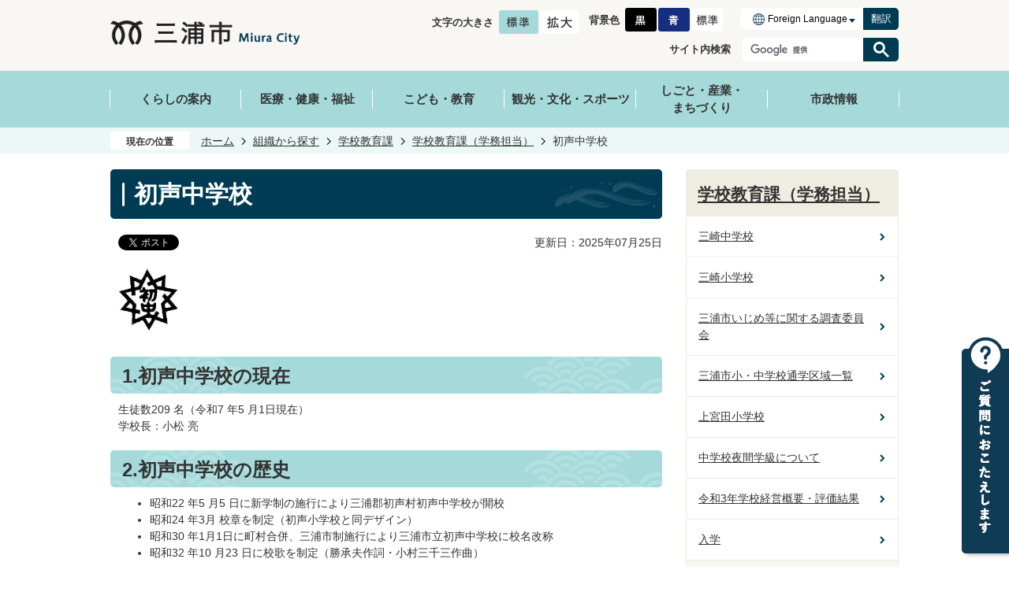

--- FILE ---
content_type: text/html
request_url: https://www.city.miura.kanagawa.jp/soshiki/gakkokyoikuka/gakkokyoikuka_gakumu/1888.html
body_size: 14892
content:
<!DOCTYPE HTML>
<html lang="ja">
<head>
  <meta charset="utf-8">
                                                                                              

        <meta name="keywords" content="">
<meta name="description" content="">    <meta property="og:title" content="初声中学校|三浦市">
<meta property="og:type" content="article">
<meta property="og:url" content="https://www.city.miura.kanagawa.jp/soshiki/gakkokyoikuka/gakkokyoikuka_gakumu/1888.html">
  <meta property="og:image" content="http://www.city.miura.kanagawa.jp/material/images/group/24/koushou_hasse-jr.gif" />
  <meta property="og:description" content="              生徒数209 名（令和7 年5 月1日現在）学校長：小松 亮            " />  <meta name="viewport" content="width=750, user-scalable=yes">      <meta name="nsls:timestamp" content="Fri, 25 Jul 2025 08:53:36 GMT">            <title>初声中学校／三浦市</title>    <link rel="canonical" href="https://www.city.miura.kanagawa.jp/soshiki/gakkokyoikuka/gakkokyoikuka_gakumu/1888.html">        
                            <link rel="icon" href="//www.city.miura.kanagawa.jp/favicon.ico">
        <link rel="apple-touch-icon" href="//www.city.miura.kanagawa.jp/theme/base/img_common/smartphone.png">
                                                  <link href="//www.city.miura.kanagawa.jp/theme/base/css/sub.css" rel="stylesheet" type="text/css" class="sp-style">              

                      
            
                                                        <script src="//www.city.miura.kanagawa.jp/theme/base/js/jquery.js"></script>
                              <script src="//www.city.miura.kanagawa.jp/theme/base/js/jquery_cookie.js"></script>
                              <script src="//www.city.miura.kanagawa.jp/theme/base/js/jquery-ui.min.js"></script>
                              <script src="//www.city.miura.kanagawa.jp/theme/base/js/common_lib.js"></script>
                              <script src="//www.city.miura.kanagawa.jp/theme/base/js/jquery.easing.1.3.js"></script>
                              <script src="//www.city.miura.kanagawa.jp/theme/base/js/jquery.bxslider.js"></script>
                              <script src="//www.city.miura.kanagawa.jp/theme/base/js/jquery_dropmenu.js"></script>
                                                          <script src="//www.city.miura.kanagawa.jp/theme/base/js/common.js"></script>
<script src="//www.city.miura.kanagawa.jp/theme/base/js/jquery.smartslider.js"></script>
<script src="//www.city.miura.kanagawa.jp/theme/base/js/mutual_switching/mutual_switching.js"></script>
                                              <script src='//www.google.com/jsapi'></script>
                                          <script src="//www.city.miura.kanagawa.jp/theme/base/js/sub.js"></script>
                          

              
                  
  <!--[if lt IE 9]>
  <script src="//www.city.miura.kanagawa.jp/theme/base/js/html5shiv-printshiv.min.js"></script>
  <script src="//www.city.miura.kanagawa.jp/theme/base/js/css3-mediaqueries.js"></script>
  <![endif]-->

  <script>
    var cms_api_token="eyJ0eXAiOiJKV1QiLCJhbGciOiJIUzI1NiJ9.eyJjdXN0b21lcl9jb2RlIjoiMjIxMzI0Iiwic2VydmljZV9uYW1lIjoiU01BUlQgQ01TIn0.bywJr64bNuAyuBmuZvOnZsaWdYjELZWktpY0RiHCjHM";
    var cms_api_domain="lg-api3rd.smart-lgov.jp";
    var cms_api_site="";
    var cms_app_version="";
    var cms_app_id="";
    var site_domain = "https://www.city.miura.kanagawa.jp";
    var theme_name = "base";
    var cms_recruit_no = "0";
    var cms_recruit_history_no = "0";
    var cms_recruit_search_item = '[]';
    var is_smartphone = false;  </script>

  
    <script src="//www.city.miura.kanagawa.jp/resource/js/category_attend_list.js?20250725175336"></script>
  


</head>
<body>
            
              
                
  
  
  <p id="smartphone" class="jqs-go-to-sp" style="display: none;">
  <a href="https://www.city.miura.kanagawa.jp/soshiki/gakkokyoikuka/gakkokyoikuka_gakumu/1888.html" class="jqs-go-to-sp">
    <span class="wrap">
      <span class="txt">スマートフォン版を表示</span>
      <span class="ico"></span>
    </span>
  </a>
</p>
  <div id="wrapper">
    <div id="wrapper-in">
      <div id="wrapper-in2">

        <div id="header-print">
          <header id="header" class="view-pc">
            <p class="to-container"><a href="#container">本文へ</a></p>
                          <div class="header-subnav-area">
  <div class="box">
    <dl class="header-size">
      <dt class="title"><span>文字の大きさ</span></dt>
      <dd class="item">
        <button class="scsize normal">
          <img src="//www.city.miura.kanagawa.jp/theme/base/img_common/headersize_normal_on.png" alt="標準（初期状態）" class="normal-on">
          <img src="//www.city.miura.kanagawa.jp/theme/base/img_common/headersize_normal_off.png" alt="標準に戻す" class="normal-off hide">
        </button>
      </dd>
      <dd class="item2">
        <button class="scsize up">
          <img src="//www.city.miura.kanagawa.jp/theme/base/img_common/headersize_big_off.png" alt="拡大する" class="big-off">
          <img src="//www.city.miura.kanagawa.jp/theme/base/img_common/headersize_big_on.png" alt="拡大（最大状態）" class="big-on hide">
        </button>
      </dd>
    </dl>
    <dl class="header-color">
      <dt class="title"><span>背景色</span></dt>
      <dd class="item">
        <a href="#" class="sccolor" data-bgcolor="color_black">
          <img src="//www.city.miura.kanagawa.jp/theme/base/img_common/headercolor_black.png" alt="背景色を黒色にする">
        </a>
      </dd>
      <dd class="item2">
        <a href="#" class="sccolor" data-bgcolor="color_blue">
          <img src="//www.city.miura.kanagawa.jp/theme/base/img_common/headercolor_blue.png" alt="背景色を青色にする">
        </a>
      </dd>
      <dd class="item3">
        <a href="#" class="sccolor" data-bgcolor="color_normal">
          <img src="//www.city.miura.kanagawa.jp/theme/base/img_common/headercolor_normal.png" alt="背景色を元に戻す">
        </a>
      </dd>
    </dl>
    <div class="unit2">
      <div class="lang-select-wrap">
        <select class="lang-select" name="translate">
          <option value="#" lang="en">Foreign Language</option>
          <option value="https://translate.google.com/translate?hl=ja&sl=ja&tl=en&u=https://www.city.miura.kanagawa.jp/soshiki/gakkokyoikuka/gakkokyoikuka_gakumu/1888.html" lang="en">English</option>
          <option value="https://translate.google.com/translate?hl=ja&sl=ja&tl=ko&u=https://www.city.miura.kanagawa.jp/soshiki/gakkokyoikuka/gakkokyoikuka_gakumu/1888.html" lang="ko">&#54620;&#44397;&#50612;</option>           <option value="https://translate.google.com/translate?hl=ja&sl=ja&tl=zh-CN&u=https://www.city.miura.kanagawa.jp/soshiki/gakkokyoikuka/gakkokyoikuka_gakumu/1888.html" lang="zh-CN">中文（簡体）</option>
          <option value="https://translate.google.com/translate?hl=ja&sl=ja&tl=zh-TW&u=https://www.city.miura.kanagawa.jp/soshiki/gakkokyoikuka/gakkokyoikuka_gakumu/1888.html" lang="zh-TW">中文（繁体）</option>
          <option value="https://translate.google.com/translate?hl=ja&sl=ja&tl=es&u=https://www.city.miura.kanagawa.jp/soshiki/gakkokyoikuka/gakkokyoikuka_gakumu/1888.html" lang="es">&#69;&#115;&#112;&#97;&#241;&#111;&#108;</option>           <option value="https://translate.google.com/translate?hl=ja&sl=ja&tl=pt&u=https://www.city.miura.kanagawa.jp/soshiki/gakkokyoikuka/gakkokyoikuka_gakumu/1888.html" lang="pt">&#80;&#111;&#114;&#116;&#117;&#103;&#117;&#234;&#115;</option>         </select>
        <button class="btn-lang-select js-btn-lang-select">翻訳</button>
      </div>
    </div>
    <div class="header-google">
      <p class="search-title">サイト内検索</p>
                    




                          
                
                  
                  
                                      <div class="gcse-searchbox-only" data-resultsurl="//www.city.miura.kanagawa.jp/result.html" data-enableAutoComplete="true"></div>
  
                  </div>
  </div>
    <p class="header-logo">
    <a href="https://www.city.miura.kanagawa.jp/index.html">
      <img src="//www.city.miura.kanagawa.jp/theme/base/img_common/pc_header_logo.png" alt="三浦市 Miura City">
    </a>
  </p>
  </div>

            
                          
<script>
$(function() {
  $('.headerNaviDynBlock').each(function() {
    var block = $(this);
    var list = block.find('.headerNaviDynList');
    block.css('display', 'none');

    var url = block.attr('url');
    if (!url) {
      url = block.attr('data-url');
      if (!url) {
        return;
      }
    }

    $.getJSON(url, function(json) {
      var templateOrig = block.find('.headerNaviPageTemplate');
      if (templateOrig.length == 0) {
        return;
      }
      var template = templateOrig.clone().removeClass('headerNaviPageTemplate').addClass('pageEntity').css('display', '');
      block.find('.pageEntity').remove();
      var count = 0;
      for (var j=0; j<json.length; j++) {
        var item = json[j];
        if (item.is_category_index && item.child_pages_count == 0) {
          continue;
        }
        var entity = template.clone();
        entity.find('.pageLink').attr('href', item.url).text(item.page_name);
        entity.find('.pageDescription').text(item.description);
        list.append(entity);
        count++;
      }
      if (count > 0) {
        block.css('display', '');
      }
      templateOrig.remove();
    });
  });
});
</script>

<nav id="header-nav">
  <div class="in">
    <ul class="list clearfix">
      <li class="nav1 header-nav-item header-nav-item-1">
        <a href="https://www.city.miura.kanagawa.jp/kurashi/index.html"><p class="nav-item-in g-nav1">くらしの案内</p></a>
                <div class="headerNaviDynBlock" data-url="//www.city.miura.kanagawa.jp/kurashi/index.tree.json">
          <div class="nav-category-list-box dropmenu" style="display:none;">
            <div class="nav-category-bg">
              <ul class="headerNaviDynList nav-category-list list2">
                <li class="headerNaviPageTemplate nav-category-item"><div class="category-item-in"><a class="pageLink"></a></div></li>
              </ul>
            </div>
          </div>
        </div>
              </li>
      <li class="nav2 header-nav-item header-nav-item-2">
        <a href="https://www.city.miura.kanagawa.jp/iryo_kenko_fukushi/index.html"><p class="nav-item-in g-nav2">医療・健康・福祉</p></a>
                <div class="headerNaviDynBlock" data-url="//www.city.miura.kanagawa.jp/iryo_kenko_fukushi/index.tree.json">
          <div class="nav-category-list-box dropmenu" style="display:none;">
            <div class="nav-category-bg">
              <ul class="headerNaviDynList nav-category-list list2">
                <li class="headerNaviPageTemplate nav-category-item"><div class="category-item-in"><a class="pageLink"></a></div></li>
              </ul>
            </div>
          </div>
        </div>
              </li>
      <li class="nav3 header-nav-item header-nav-item-3">
        <a href="https://www.city.miura.kanagawa.jp/kodomo_kyoiku/index.html"><p class="nav-item-in g-nav3">こども・教育</p></a>
                <div class="headerNaviDynBlock" data-url="//www.city.miura.kanagawa.jp/kodomo_kyoiku/index.tree.json">
          <div class="nav-category-list-box dropmenu" style="display:none;">
            <div class="nav-category-bg">
              <ul class="headerNaviDynList nav-category-list list2">
                <li class="headerNaviPageTemplate nav-category-item"><div class="category-item-in"><a class="pageLink"></a></div></li>
              </ul>
            </div>
          </div>
        </div>
              </li>
      <li class="nav4 header-nav-item header-nav-item-4">
        <a href="https://www.city.miura.kanagawa.jp/kanko_bunka_sports/index.html"><p class="nav-item-in g-nav4">観光・文化・スポーツ</p></a>
                <div class="headerNaviDynBlock" data-url="//www.city.miura.kanagawa.jp/kanko_bunka_sports/index.tree.json">
          <div class="nav-category-list-box dropmenu" style="display:none;">
            <div class="nav-category-bg">
              <ul class="headerNaviDynList nav-category-list list2">
                <li class="headerNaviPageTemplate nav-category-item"><div class="category-item-in"><a class="pageLink"></a></div></li>
              </ul>
            </div>
          </div>
        </div>
              </li>
      <li class="nav5 header-nav-item header-nav-item-5">
                  <a href="https://www.city.miura.kanagawa.jp/shigoto_sangyo_machizukuri/index.html"><p class="nav-item-in g-nav5">しごと・産業・<br>まちづくり</p></a>
                        <div class="headerNaviDynBlock" data-url="//www.city.miura.kanagawa.jp/shigoto_sangyo_machizukuri/index.tree.json">
          <div class="nav-category-list-box dropmenu" style="display:none;">
            <div class="nav-category-bg">
              <ul class="headerNaviDynList nav-category-list list2">
                <li class="headerNaviPageTemplate nav-category-item"><div class="category-item-in"><a class="pageLink"></a></div></li>
              </ul>
            </div>
          </div>
        </div>
              </li>
      <li class="nav6 header-nav-item header-nav-item-6">
        <a href="https://www.city.miura.kanagawa.jp/shiseijoho/index.html"><p class="nav-item-in g-nav6">市政情報</p></a>
                <div class="headerNaviDynBlock" data-url="//www.city.miura.kanagawa.jp/shiseijoho/index.tree.json">
          <div class="nav-category-list-box dropmenu" style="display:none;">
            <div class="nav-category-bg">
              <ul class="headerNaviDynList nav-category-list list2">
                <li class="headerNaviPageTemplate nav-category-item"><div class="category-item-in"><a class="pageLink"></a></div></li>
              </ul>
            </div>
          </div>
        </div>
              </li>
    </ul>
  </div>
</nav>                      </header>
        </div>
        <header id="sp-header" class="view-sp">
                      
<div class="box clearfix">
  <p id="sp-header-logo">
      <a href="https://www.city.miura.kanagawa.jp/index.html">
      <img src="//www.city.miura.kanagawa.jp/theme/base/img_common/sp_header_logo.png" alt="三浦市 Miura City">
    </a>
    </p>

  <nav id="sp-header-nav" class="clearfix">
    <div class="menu-btn-area clearfix">
      <p class="menu-btn-menu">
        <a href="#">
          <img src="//www.city.miura.kanagawa.jp/theme/base/img_common/menu_btn_menu.png" alt="メニュー">
        </a>
      </p>
    </div>
  </nav>
</div>

      <div class="modal-menu-bg"></div>
<div class="modal-menu">
  <div class="in">
    <p class="sp-header-logo">
              <a href="https://www.city.miura.kanagawa.jp/index.html">
          <img src="//www.city.miura.kanagawa.jp/theme/base/img_common/sp_header_logo.png" alt="三浦市 Miura City">
        </a>
          </p>
    <p class="menu-btn-menu-close">
      <a href="#">
        <img src="//www.city.miura.kanagawa.jp/theme/base/img_common/menu_btn_menu_close.png" alt="閉じる">
      </a>
    </p>
      <ul class="other-site-link">
        <li class="iju-site"><a href="https://www.city.miura.kanagawa.jp/shiseijoho/seisaku_keikaku/2/index.html"><img src="//www.city.miura.kanagawa.jp/theme/base/img_top/sp_iju_link.png" alt="移住ポータル Miura City Immigration Information"></a></li>
        <li class="kosodate-site"><a href="https://www.city.miura.kanagawa.jp/kodomo_kyoiku/kosodateshien/index.html"><img src="//www.city.miura.kanagawa.jp/theme/base/img_top/sp_kosodate_link.png" alt="子育てポータル Miura City Parenting Information"></a></li>
      </ul>
    <div class="box">
      <h2 class="title">くらしの案内</h2>
      <div class="nav-category-list-box dropmenu headerNaviDynBlock" data-url="//www.city.miura.kanagawa.jp/kurashi/index.tree.json">
        <ul class="list headerNaviDynList">
          <li class="headerNaviPageTemplate"><div class="category-item-in"><a class="pageLink"></a></div></li>
        </ul>
      </div>
    </div>
    <div class="box">
      <h2 class="title">医療・健康・福祉</h2>
      <div class="nav-category-list-box dropmenu headerNaviDynBlock" data-url="//www.city.miura.kanagawa.jp/iryo_kenko_fukushi/index.tree.json">
        <ul class="list headerNaviDynList">
          <li class="headerNaviPageTemplate"><div class="category-item-in"><a class="pageLink"></a></div></li>
        </ul>
      </div>
    </div>
    <div class="box">
      <h2 class="title">こども・教育</h2>
      <div class="nav-category-list-box dropmenu headerNaviDynBlock" data-url="//www.city.miura.kanagawa.jp/kodomo_kyoiku/index.tree.json">
        <ul class="list headerNaviDynList">
          <li class="headerNaviPageTemplate"><div class="category-item-in"><a class="pageLink"></a></div></li>
        </ul>
      </div>
    </div>
    <div class="box">
      <h2 class="title">観光・文化・スポーツ</h2>
      <div class="nav-category-list-box dropmenu headerNaviDynBlock" data-url="//www.city.miura.kanagawa.jp/kanko_bunka_sports/index.tree.json">
        <ul class="list headerNaviDynList">
          <li class="headerNaviPageTemplate"><div class="category-item-in"><a class="pageLink"></a></div></li>
        </ul>
      </div>
    </div>
    <div class="box">
      <h2 class="title">しごと・産業・まちづくり</h2>
      <div class="nav-category-list-box dropmenu headerNaviDynBlock" data-url="//www.city.miura.kanagawa.jp/shigoto_sangyo_machizukuri/index.tree.json">
        <ul class="list headerNaviDynList">
          <li class="headerNaviPageTemplate"><div class="category-item-in"><a class="pageLink"></a></div></li>
        </ul>
      </div>
    </div>
    <div class="box">
      <h2 class="title">市政情報</h2>
      <div class="nav-category-list-box dropmenu headerNaviDynBlock" data-url="//www.city.miura.kanagawa.jp/shiseijoho/index.tree.json">
        <ul class="list headerNaviDynList">
          <li class="headerNaviPageTemplate"><div class="category-item-in"><a class="pageLink"></a></div></li>
        </ul>
      </div>
    </div>
    <div class="support-block">
      <ul class="support-list">
        <li class="header-size">
          <dl class="header-size-in">
            <dt class="header-size-title"><span>文字の大きさ</span></dt>
            <dd class="header-size-item">
              <button class="scsize normal">
                <img src="//www.city.miura.kanagawa.jp/theme/base/img_common/sp_headersize_normal_on.png" alt="標準（初期状態）" class="normal-on">
                <img src="//www.city.miura.kanagawa.jp/theme/base/img_common/sp_headersize_normal_off.png" alt="標準に戻す" class="normal-off hide">
              </button>
            </dd>
            <dd class="header-size-item2">
              <button class="scsize up">
                <img src="//www.city.miura.kanagawa.jp/theme/base/img_common/sp_headersize_big_off.png" alt="拡大する" class="big-off">
                <img src="//www.city.miura.kanagawa.jp/theme/base/img_common/sp_headersize_big_on.png" alt="拡大（最大状態）" class="big-on hide">
              </button>
            </dd>
          </dl>
        </li>
        <li class="header-color">
          <dl class="header-color-in">
            <dt class="header-color-title"><span>背景色変更</span></dt>
            <dd class="header-color-item">
              <a href="#" class="sccolor" data-bgcolor="color_black">
                <img src="//www.city.miura.kanagawa.jp/theme/base/img_common/sp_headercolor_black.png" alt="背景色を黒色にする">
              </a>
            </dd>
            <dd class="header-color-item2">
              <a href="#" class="sccolor" data-bgcolor="color_blue">
                <img src="//www.city.miura.kanagawa.jp/theme/base/img_common/sp_headercolor_blue.png" alt="背景色を青色にする">
              </a>
            </dd>
            <dd class="header-color-item3">
              <a href="#" class="sccolor" data-bgcolor="color_normal">
                <img src="//www.city.miura.kanagawa.jp/theme/base/img_common/sp_headercolor_normal.png" alt="背景色を白色にする">
              </a>
            </dd>
          </dl>
        </li>
      </ul>
      <div class="lang-select-wrap">
        <select class="lang-select" name="translate">
          <option value="#" lang="en">Foreign Language</option>
          <option value="//translate.google.com/translate?hl=ja&sl=auto&tl=en&u=https://www.city.miura.kanagawa.jp/soshiki/gakkokyoikuka/gakkokyoikuka_gakumu/1888.html" lang="en">English</option>
          <option value="//translate.google.com/translate?hl=ja&sl=auto&tl=ko&u=https://www.city.miura.kanagawa.jp/soshiki/gakkokyoikuka/gakkokyoikuka_gakumu/1888.html" lang="ko">&#54620;&#44397;&#50612;</option>           <option value="//translate.google.com/translate?hl=ja&sl=auto&tl=zh-CN&u=https://www.city.miura.kanagawa.jp/soshiki/gakkokyoikuka/gakkokyoikuka_gakumu/1888.html" lang="zh-CN">中文（簡体）</option>
          <option value="//translate.google.com/translate?hl=ja&sl=auto&tl=zh-TW&u=https://www.city.miura.kanagawa.jp/soshiki/gakkokyoikuka/gakkokyoikuka_gakumu/1888.html" lang="zh-TW">中文（簡体）</option>
          <option value="//translate.google.com/translate?hl=ja&sl=auto&tl=es&u=https://www.city.miura.kanagawa.jp/soshiki/gakkokyoikuka/gakkokyoikuka_gakumu/1888.html" lang="es">&#69;&#115;&#112;&#97;&#241;&#111;&#108;</option>           <option value="//translate.google.com/translate?hl=ja&sl=auto&tl=pt&u=https://www.city.miura.kanagawa.jp/soshiki/gakkokyoikuka/gakkokyoikuka_gakumu/1888.html" lang="pt">&#80;&#111;&#114;&#116;&#117;&#103;&#117;&#234;&#115;</option>         </select>
        <button class="btn-lang-select js-btn-lang-select">翻訳</button>
      </div>
      <div class="google-search">
                          




                          
                
                  
                  
                                      <div class="gcse-searchbox-only" data-resultsurl="//www.city.miura.kanagawa.jp/result.html" data-enableAutoComplete="true"></div>
  
                      </div>
      <div class="gotopc-wrap">
        <p class="gotopc jqs-go-to-pc">
          <a href="https://www.city.miura.kanagawa.jp/soshiki/gakkokyoikuka/gakkokyoikuka_gakumu/1888.html" class="jqs-go-to-pc">PCサイトを表示</a>
        </p>
      </div>
    </div>

    <p class="modal-menu-close">
      <span>メニューを閉じる</span>
    </p>
  </div>
</div>                    </header>

        <div class="pankuzu-wrap">
          <dl id="pankuzu" class="clearfix">
            <dt class="title">現在の位置</dt>
            <dd class="in">
              

<ul class="list">
              <li><a href="https://www.city.miura.kanagawa.jp/index.html">ホーム</a></li>
                  <li class="icon"><a href="https://www.city.miura.kanagawa.jp/soshiki/index.html">組織から探す</a></li>
                  <li class="icon"><a href="https://www.city.miura.kanagawa.jp/soshiki/gakkokyoikuka/index.html">学校教育課</a></li>
                  <li class="icon"><a href="https://www.city.miura.kanagawa.jp/soshiki/gakkokyoikuka/gakkokyoikuka_gakumu/index.html">学校教育課（学務担当）</a></li>
            <li class="icon"><span>初声中学校</span></li>
  </ul>
            </dd>
          </dl>
        </div>

        <section id="container" tabindex="-1">
          <div id="container-in" class="clearfix">

            <article id="contents" role="main">

                                
      <h1 class="title"><span class="bg"><span class="bg2">初声中学校</span></span></h1>
                  
              <div id="social-update-area">
                                                                                  <div id="social" class="rs_preserve">
        <div class="clearfix in">

          <script>
            $(document).ready(function () {
              $('.fb-like').attr('data-href', location.href);
              $('.fb-share-button').attr('data-href', location.href);
              $('.line-it-button').attr('data-url', location.href);
            });
          </script>

                    <script>!function(d,s,id){var js,fjs=d.getElementsByTagName(s)[0],p=/^http:/.test(d.location)?'http':'https';if(!d.getElementById(id)){js=d.createElement(s);js.id=id;js.src=p+'://platform.twitter.com/widgets.js';fjs.parentNode.insertBefore(js,fjs);}}(document, 'script', 'twitter-wjs');</script>

                              <div id="fb-root"></div>
          <script>
            (function(d, s, id) {
              var js, fjs = d.getElementsByTagName(s)[0];
              if (d.getElementById(id)) return;
              js = d.createElement(s); js.id = id;
              js.src = "//connect.facebook.net/ja_JP/sdk.js#xfbml=1&version=v3.3";
              fjs.parentNode.insertBefore(js, fjs);
            } (document, 'script', 'facebook-jssdk'));
          </script>

          <ul id="sns-list" class="list">
                        <li>
              <div class="fb-like" data-href="" data-layout="button" data-action="like" data-size="small" data-show-faces="false" data-share="true"></div>
            </li>

                        <li><div><a href="https://twitter.com/share" target="_blank" class="twitter-share-button">Tweet</a></div></li>
            
                        <li class="view-sp">
              <div class="line-it-button" data-lang="ja" data-type="share-a" data-env="REAL" data-url="" data-color="default" data-size="small" data-count="false" data-ver="3" style="display: none;"></div>
              <script src="https://www.line-website.com/social-plugins/js/thirdparty/loader.min.js" async="async" defer="defer"></script>
            </li>
          </ul>

        </div>
      </div>
                                                                                            

  
                
            
            
                     
        <p class="update">更新日：2025年07月25日</p>

  
                              </div>

              <div id="contents-in">      
        
        
                <div class="free-layout-area">
          <div>
            <figure class="img-item"><img width="100" alt="初声中学校の校章のイラスト" src="//www.city.miura.kanagawa.jp/material/images/group/24/koushou_hasse-jr.gif"></figure>
          

            <h2><span class="bg"><span class="bg2"><span class="bg3">1.初声中学校の現在</span></span></span></h2>
          

            <div class="wysiwyg">
              <p>生徒数209 名（令和7 年5 月1日現在）<br />
学校長：小松 亮</p>
            </div>
          

            <h2><span class="bg"><span class="bg2"><span class="bg3">2.初声中学校の歴史</span></span></span></h2>
          

            <div class="wysiwyg">
              <ul>
	<li>昭和22 年5&nbsp;月5&nbsp;日に新学制の施行により三浦郡初声村初声中学校が開校</li>
	<li>昭和24 年3月 校章を制定（初声小学校と同デザイン）</li>
	<li>昭和30 年1月1日に町村合併、三浦市制施行により三浦市立初声中学校に校名改称</li>
	<li>昭和32 年10 月23 日に校歌を制定（勝承夫作詞・小村三千三作曲）</li>
</ul>
            </div>
          

            <h2><span class="bg"><span class="bg2"><span class="bg3">3.初声中学校の教育</span></span></span></h2>
          

            <div class="wysiwyg">
              <p>自己決定ができる力、自立して生きることができる力、生涯にわたって学び続けられる力を育くみ、<br />
地域に根ざした学校づくりと優しさ思いやりにあふれる心豊かな生徒の育成を目指します。</p>
            </div>
          
<p class="file-link-item"><a class="pdf" href="//www.city.miura.kanagawa.jp/material/files/group/24/hassejgrounddesignR7.pdf">教育目標 (PDFファイル: 452.5KB)</a></p>
<p class="file-link-item"><a class="pdf" href="//www.city.miura.kanagawa.jp/material/files/group/24/hattyuenkakuR7.pdf">所在地・沿革 (PDFファイル: 447.1KB)</a></p>
<p class="file-link-item"><a class="pdf" href="//www.city.miura.kanagawa.jp/material/files/group/24/hattyukoukaR7.pdf">校歌 (PDFファイル: 81.6KB)</a></p>

            <figure class="img-item"><img alt="青空の下、ライムグリーン色の屋根がある歩道が校舎に続いている様子の初声中学校の写真" src="//www.city.miura.kanagawa.jp/material/images/group/24/jhassekousya.jpg">
              <p>初声中学校校舎</p>
            </figure>
          
</div>
        </div>
        
        


            
              
                                                
                                    <div class="attend-original-wrapper">
                    <h2 class="head-title attend-head-title"><span class="bg"><span class="bg2">関連リンク</span></span>
                      <span class="attend-on attend-button view-sp"><a href="javascript:void(0);">続きを表示する</a></span>
                      <span class="attend-scroll view-pc">スクロールすると続きが表示されます</span>
                    </h2>
                      <div class="attend-container" style="display:none;" data-meta-url="//www.city.miura.kanagawa.jp/soshiki/gakkokyoikuka/gakkokyoikuka_gakumu/index.meta.json" data-scenario-url="//www.city.miura.kanagawa.jp/cgi-bin/scenario.php" data-ref-page-no="1888">
        <ul class="attend-list">
    </ul>
  </div>
                    <div class="attend-close attend-button view-sp">
                      <span><a href="javascript:void(0);">続きを表示する</a></span>
                    </div>
                  </div>
                                    <!-- 「お問い合わせ先」 -->
                                                        
      <div class="toiawase">
      <div class="toiawase-in">
        <h2 class="title"><span class="bg"><span class="bg2">この記事に関するお問い合わせ先</span></span></h2>
        <div class="in">
          <div class="name"><p>三浦市役所 教育部 学校教育課（学務担当）<br>電話番号：046-882-1111（内線409・410）<br>ファックス番号：046-882-1160<br><br><a href="https://www.city.miura.kanagawa.jp/cgi-bin/inquiry.php/32?page_no=1888">お問い合わせフォーム</a></p></div>
        </div>
      </div>
    </div>
                    
                     <!-- pdfダウンロード -->

          <aside id="pdf-download">
    <a href="http://get.adobe.com/jp/reader/">
    <img src="//www.city.miura.kanagawa.jp/resource/img/get_adobe_reader.png" alt="「Adobe Reader（Acrobat Reader）」ダウンロード"></a>
    PDFファイルを閲覧するには「Adobe Reader（Acrobat Reader）」が必要です。お持ちでない方は、左記の「Adobe Reader（Acrobat Reader）」ダウンロードボタンをクリックして、ソフトウェアをダウンロードし、インストールしてください。
  </aside>

                  
        <div class="simple-enquete">      <dl class="col-area clearfix">
    <dt class="title"><span class="bg"><span class="bg2">みなさまのご意見をお聞かせください</span></span></dt>
    <dd class="in">
            <div class="name">
        <form id="SimpleQuestionnaireForm34486" action="//www.city.miura.kanagawa.jp/cgi-bin/inquiry.php/1" method="post">
                    <div class="box">
            <fieldset>
              <legend class="question">このページの内容は分かりやすかったですか</legend>
              <div></div>
              <div class="answer"><label for="input_1_0"><input type="radio" id="input_1_0" name="input_1" value="わかりやすかった" checked="checked" />わかりやすかった</label><label for="input_1_1"><input type="radio" id="input_1_1" name="input_1" value="ふつう" />ふつう</label><label for="input_1_2"><input type="radio" id="input_1_2" name="input_1" value="わかりにくかった" />わかりにくかった</label></div>
            </fieldset>
          </div>
                    <div class="box">
            <fieldset>
              <legend class="question">このページは見つけやすかったですか</legend>
              <div></div>
              <div class="answer"><label for="input_2_0"><input type="radio" id="input_2_0" name="input_2" value="見つけやすかった" checked="checked" />見つけやすかった</label><label for="input_2_1"><input type="radio" id="input_2_1" name="input_2" value="ふつう" />ふつう</label><label for="input_2_2"><input type="radio" id="input_2_2" name="input_2" value="見つけにくかった" />見つけにくかった</label></div>
            </fieldset>
          </div>
                    <div class="box">
            <fieldset>
              <legend class="question">このページの内容は役に立ちましたか</legend>
              <div></div>
              <div class="answer"><label for="input_3_0"><input type="radio" id="input_3_0" name="input_3" value="役に立った" checked="checked" />役に立った</label><label for="input_3_1"><input type="radio" id="input_3_1" name="input_3" value="ふつう" />ふつう</label><label for="input_3_2"><input type="radio" id="input_3_2" name="input_3" value="役に立たなかった" />役に立たなかった</label></div>
            </fieldset>
          </div>
                    <div class="item">
            <input type="hidden" name="ref" value="https://www.city.miura.kanagawa.jp/soshiki/gakkokyoikuka/gakkokyoikuka_gakumu/1888.html"/>
            <input type="hidden" name="page_no" value="1888"/>
            <input type="hidden" name="cmd:send" value="send"/>
            <input class="hidden_token_form" type="hidden" name="token" value="" />
            <input type="submit" value="送信" />
          </div>
        </form>
        <script>
        $(function() {
          var form = $('form#SimpleQuestionnaireForm34486');
          function setToken(name, value) {
            form.find('.hidden_token_form').attr('name', name);
            form.find('.hidden_token_form').attr('value', value);
          }
          function createCallback() {
            return function(e) {
              setToken('', '');
              $.getJSON('//www.city.miura.kanagawa.jp/cgi-bin/inquiry.php/1/init_simple', function(json) {
                setToken(json.name, json.value);
                form.unbind('submit');
                form.submit();
              });
              return false;
            }
          }
          form.submit(createCallback())
        });
        </script>
      </div>
          </dd>
  </dl>

</div>
  


                  
                
              <!-- //#contents-in  -->
              </div>
            <!-- //#contents  -->
            </article>

                                                                                                        
              
                <nav id="side-nav">
        <section class="side-nav-list">
            
    <script>
  function cmsDynDateFormat(date, format) {
    var jpWeek = ['日', '月', '火', '水', '木', '金', '土'];
    return format.replace('%Y', date.getFullYear()).replace('%m', ('0' + (date.getMonth() + 1)).slice(-2)).replace('%d', ('0' + date.getDate()).slice(-2)).replace('%a', jpWeek[date.getDay()])
        .replace('%H', ('0' + date.getHours()).slice(-2)).replace('%M', ('0' + date.getMinutes()).slice(-2)).replace('%S', ('0' + date.getSeconds()).slice(-2));
  }
  function cmsDynExecuteGetPageList() {
    var outerBlocks = $('.pageListDynBlock');
    outerBlocks.each(function() {
      var block = $(this);
      block.find('.pageListExists').css('display', 'none');
      block.find('.pageListNotExists').css('display', 'none');

      var url = block.attr('data-url');

      var cond = {};

      cond.limit = parseInt(block.attr('data-limit'));
      cond.showIndex = parseInt(block.attr('data-show-index'));
      cond.showMobile = parseInt(block.attr('data-show-mobile'));
      dateBegin = block.attr('data-date-begin');
      dateSpan = block.attr('data-date-span');

      cond.curPageNo = block.attr('data-current-page-no');
      cond.dirClass = block.attr('data-dir-class');
      cond.pageClass = block.attr('data-page-class');

      cond.timeBegin = 0;
      if (dateBegin) {
        cond.timeBegin = new Date(dateBegin);
      } else if (dateSpan) {
        cond.timeBegin = Date.now() - dateSpan * 86400000;
      }
      var recentSpan = block.attr('data-recent-span');
      cond.recentBegin = 0;
      if (recentSpan) {
        cond.recentBegin = Date.now() - recentSpan * 86400000;
      }
      cond.dateFormat = block.attr('data-date-format');
      if (!cond.dateFormat) {
        cond.dateFormat = '%Y/%m/%d %H:%M:%S';
      }
      cond.joinGrue = block.attr('data-join-grue');
      if (!cond.joinGrue) {
        cond.joinGrue = ' , ';
      }
      cond.eventDateFormat = block.attr('data-event-date-format');
      if (!cond.eventDateFormat) {
        cond.eventDateFormat = cond.dateFormat;
      }
      cond.eventType = block.attr('data-event-type');
      cond.eventField = block.attr('data-event-field');
      cond.eventArea = block.attr('data-event-area');
      eventDateSpan = block.attr('data-event-date-span');
      cond.eventTimeEnd = 0;
      if (eventDateSpan) {
        cond.eventTimeEnd = Date.now() + eventDateSpan * 86400000;
      }

      // タグ
      cond.tagDisplay = block.attr('data-show-tags');
      cond.tagPosition = block.attr('data-tags-position');
      cond.tagFilterTargets = block.attr('data-tag-filter-targets');

      $.getJSON(url, function(json) {
        cmsDynApplyPageListJson(block, json, cond);
      }).fail(function(jqxhr, textStatus, error) {
        block.css('display', 'none');
      });
    });
  }
  function cmsDynApplyPageListJson(block, json, cond) {
    var now = Date.now();
    var list = block.find('.pageListBlock');
    var template = list.find('.pageEntity:first').clone();
    list.find('.pageEntity').remove();

    var count = 0;

    for (var i = 0; i < json.length; i++) {
      var item = json[i];
      var itemDate = new Date(item.publish_datetime);

      if (!cond.showIndex && item.is_category_index) {
        continue;
      }
      if (!cond.showMobile && item.is_keitai_page) {
        continue;
      }
      if (cond.timeBegin && itemDate.getTime() < cond.timeBegin) {
        continue;
      }

      // タグによる絞込み
      if ('tag' in item && item.tag && cond.tagFilterTargets != null) {
        var filteringNos = (!isNaN(cond.tagFilterTargets)) ? [cond.tagFilterTargets] : cond.tagFilterTargets.split(/,|\s/);
        var isTarget = false;
        item.tag.forEach(function(tagItem, idx) {
          if (filteringNos.indexOf(tagItem.tag_no + "") >= 0) {
            isTarget = true;
          }
        });
        if (!isTarget) {
          continue;
        }
      }

      var entity = template.clone();
      if ('event' in item && item['event']) {
        var pageEvent = item['event'];
        if (cond.eventType && cond.eventType != pageEvent.event_type_name) {
          continue;
        }
        if (cond.eventField && $.inArray(cond.eventField, pageEvent.event_fields) < 0) {
          continue;
        }
        if (cond.eventArea && $.inArray(cond.eventArea, pageEvent.event_area) < 0) {
          continue;
        }

        var eventDateString = '';
        if (cond.eventTimeEnd) {
          if (pageEvent.event_date_type_id == 0) {
            var startDatetime = pageEvent.event_start_datetime ? new Date(pageEvent.event_start_datetime) : false;
            var endDatetime = pageEvent.event_end_datetime ? new Date(pageEvent.event_end_datetime) : false;
            if (startDatetime && endDatetime) {
              if (startDatetime.getTime() > cond.eventTimeEnd || endDatetime.getTime() <= now) {
                continue;
              }
              eventDateString = cmsDynDateFormat(startDatetime, cond.eventDateFormat) + '～' + cmsDynDateFormat(endDatetime, cond.eventDateFormat);
            } else if (startDatetime) {
              if (startDatetime.getTime() > cond.eventTimeEnd) {
                continue;
              }
            } else {
              if (endDatetime.getTime() <= now) {
                continue;
              }
              eventDateString = '～' + cmsDynDateFormat(endDatetime, cond.eventDateFormat);
            }
          } else if (pageEvent.event_date_type_id == 1) {
            var filteredDates = $.grep(pageEvent.event_dates, function(value, index) {
              var eventTime1 = new Date(value[0]+'T00:00:00+09:00').getTime();
              var eventTime2 = new Date(value[1]+'T23:59:59+09:00').getTime();
              return (eventTime1 <= cond.eventTimeEnd && eventTime2 >= now);
            });
            if (filteredDates.length == 0) {
              continue;
            }
          }
        }
        if (pageEvent.event_place) {
          entity.find('.pageEventPlaceExists').css('display', '');
          entity.find('.pageEventPlace').text(pageEvent.event_place);
        } else {
          entity.find('.pageEventPlaceExists').css('display', 'none');
          entity.find('.pageEventPlace').text('');
        }
        if (pageEvent.event_date_supplement) {
          entity.find('.pageEventDateExists').css('display', '');
          entity.find('.pageEventDate').text(pageEvent.event_date_supplement);
        } else if (eventDateString.length > 0) {
          entity.find('.pageEventDateExists').css('display', '');
          entity.find('.pageEventDate').text(eventDateString);
        } else {
          entity.find('.pageEventDateExists').css('display', 'none');
          entity.find('.pageEventDate').text('');
        }

        if (pageEvent.event_type_name) {
          entity.find('.pageEventTypeExists').css('display', '');
          entity.find('.pageEventType').text(pageEvent.event_type_name);
        } else {
          entity.find('.pageEventTypeExists').css('display', 'none');
          entity.find('.pageEventType').text('');
        }
        if (pageEvent.event_fields && pageEvent.event_fields.length > 0) {
          entity.find('.pageEventFieldsExists').css('display', '');
          entity.find('.pageEventFields').text(pageEvent.event_fields.join(cond.joinGrue));
        } else {
          entity.find('.pageEventFieldsExists').css('display', 'none');
          entity.find('.pageEventFields').text('');
        }
        if (pageEvent.event_area && pageEvent.event_area.length > 0) {
          entity.find('.pageEventAreaExists').css('display', '');
          entity.find('.pageEventArea').text(pageEvent.event_area.join(cond.joinGrue));
        } else {
          entity.find('.pageEventAreaExists').css('display', 'none');
          entity.find('.pageEventArea').text('');
        }
        entity.find('.pageEventExists').css('display', '');
      } else {
        entity.find('.pageEventExists').css('display', 'none');
      }

      entity.find('.pageDate').each(function() {
        var dateString = cmsDynDateFormat(itemDate, cond.dateFormat);
        $(this).text(dateString);
      });
      var pageLink = entity.find('a.pageLink');
      if (cond.curPageNo == item.page_no) {
        pageLink.removeAttr('href').removeAttr('page_no').css('display', 'none');
        pageLink.parent().append('<span class="pageNoLink">' + item.page_name + '</span>');
      } else {
        pageLink.attr('href', item.url).append('<span class="title-text">' + item.page_name + '</span>');
        pageLink.find('.pageNoLink').remove();
      }

      entity.find('.pageDescription').text(item.description);

      if ('thumbnail_image' in item && item.thumbnail_image) {
        entity.find('.pageThumbnail').append($('<img>', {src: item.thumbnail_image, alt: ""}));
      } else {
        entity.find('.pageThumbnail').remove();
      }

      if (cond.recentBegin && itemDate.getTime() >= cond.recentBegin) {
        entity.find('.pageRecent').css('display', '');
      } else {
        entity.find('.pageRecent').css('display', 'none');
      }

      // タグ付与
      if ('tag' in item && item.tag) {
        if (item.tag.length > 0) {
          var DEFINE_CLASS_NAME_WHEN_TAG_TYPE_IMAGE = 'tag-type-image';
          var DEFINE_CLASS_NAME_WHEN_TAG_TYPE_TEXT = 'tag-type-text';
          var DEFINE_CLASS_NAME_WHEN_TAG_POSITION_BEFORE = 'tag-pos-before';
          var DEFINE_CLASS_NAME_WHEN_TAG_POSITION_AFTER = 'tag-pos-after';
          var DEFINE_CLASS_NAME_TAG_BLOCK = 'tags';
          var DEFINE_CLASS_NAME_TAG = 'tag';
          var DEFINE_CLASS_NAME_TAG_INNER = 'tag-bg';

          // タグの表示位置を判定
          var tagPositionClassName = (cond.tagPosition == 1) ? DEFINE_CLASS_NAME_WHEN_TAG_POSITION_BEFORE : DEFINE_CLASS_NAME_WHEN_TAG_POSITION_AFTER;

          // タグ出力の外枠を生成
          var tagListWrapperHtml = $('<span>', {
            class: [DEFINE_CLASS_NAME_TAG_BLOCK, tagPositionClassName].join(' ')
          });

          item.tag.forEach(function(tagItem, idx) {
            // タグの中身を設定
            var tagBody;
            if (tagItem.image_file_name != null && tagItem.image_file_name != "") {
              // 画像
              tagBody = $('<span>', {
                class: DEFINE_CLASS_NAME_TAG + tagItem.tag_no,
              }).append($('<img>', {
                class: [DEFINE_CLASS_NAME_TAG_INNER, DEFINE_CLASS_NAME_WHEN_TAG_TYPE_IMAGE].join(' '),
                src: tagItem.image_url,
                alt: tagItem.tag_name
              }));
            } else {
              // テキスト
              tagBody = $('<span>', {
                class: DEFINE_CLASS_NAME_TAG + tagItem.tag_no,
              }).append($('<span>', {
                class: [DEFINE_CLASS_NAME_TAG_INNER, DEFINE_CLASS_NAME_WHEN_TAG_TYPE_TEXT].join(' '),
                text: tagItem.tag_name
              }));
            }
            tagListWrapperHtml.append(tagBody);
          });

          // 出力
          if (cond.tagDisplay == 1) {
            if (tagPositionClassName === DEFINE_CLASS_NAME_WHEN_TAG_POSITION_BEFORE) {
              entity.find('a.pageLink').before(tagListWrapperHtml);
            } else {
              entity.find('a.pageLink').after(tagListWrapperHtml);
            }
          }
        }
      }

      var removeClasses = [];
      var appendClasses = [];
      if (item.is_category_index) {
        appendClasses = cond.dirClass ? cond.dirClass.split(' ') : [];
        removeClasses = cond.pageClass ? cond.pageClass.split(' ') : [];
      } else {
        removeClasses = cond.dirClass ? cond.dirClass.split(' ') : [];
        appendClasses = cond.pageClass ? cond.pageClass.split(' ') : [];
      }
      $.each(removeClasses, function(idx, val){
        entity.removeClass(val);
      });
      $.each(appendClasses, function(idx, val){
        entity.addClass(val);
      });

      entity.css('display', '');
      list.append(entity);
      count++;
      if (cond.limit && count >= cond.limit) {
        break;
      }
    }
    if (count) {
      block.css('display', '');
      block.find('.pageListExists').css('display', '');
      block.find('.pageListNotExists').css('display', 'none');
    } else {
      block.css('display', '');
      block.find('.pageListExists').css('display', 'none');
      block.find('.pageListNotExists').css('display', '');
    }
  };
</script>

<script>
$(function() {
  cmsDynExecuteGetPageList();
});
</script>


    
  <div class="pageListDynBlock" data-url="//www.city.miura.kanagawa.jp/soshiki/gakkokyoikuka/gakkokyoikuka_gakumu/index.tree.json"
   data-show-shortcut="1" data-show-index="1"
   data-current-page-no="1888">
    <dl class="pageListExists">
      <dt class="title">
        <span class="bg"><span class="bg2"><a href="//www.city.miura.kanagawa.jp/soshiki/gakkokyoikuka/gakkokyoikuka_gakumu/index.html">学校教育課（学務担当）</a></span></span>
      </dt>
      <dd class="in">
        <ul class="list clearfix pageListBlock">
          <li class="pageEntity" style="display:none;">
            <a class="pageLink"></a>
          </li>
        </ul>
      </dd>
    </dl>
  </div>
    </section>
  
       
  </nav>                  
          <!-- //#container-in  -->
          </div>
        <!-- //#container  -->
        </section>

        <div id="footer-print">
          
                      <footer id="footer">
  <div class="in">
    <p id="pagetop-pc"><a href="#wrapper" class="scroll">ページの先頭へ</a></p>
    <div class="box">
      <ul class="footer-link">
        <li><a href="https://www.city.miura.kanagawa.jp/sitemap.html">サイトマップ</a></li>
        <li><a href="https://www.city.miura.kanagawa.jp/soshiki/digitalka/digitalka_joho/1948.html">このサイトについて</a></li>
        <li><a href="https://www.city.miura.kanagawa.jp/soshiki/digitalka/digitalka_joho/2156.html">個人情報の取り扱い</a></li>
        <li><a href="https://www.city.miura.kanagawa.jp/web_accessibility.html">ウェブアクセシビリティ</a></li>
        <li><a href="https://www.city.miura.kanagawa.jp/kurashi/anzen_anshin/4/1/index.html">各種相談</a></li>
        <li><a href="https://www.city.miura.kanagawa.jp/soshiki/index.html">組織から探す</a></li>
      </ul>
      <div class="footer-contents">
        <p class="footer-title">三浦市</p>
        <p class="houjin">法人番号5000020142107</p>
        <div class="flex">
          <div class="left">
            <p class="address">〒238-0298 神奈川県三浦市城山町1-1</p>
            <p class="tel">電話番号：046-882-1111</p>
            <p class="time view-sp">開庁時間：
              <br>月曜日から金曜日の午前8時30分から午後5時15分まで（祝日、休日、年末年始を除く）</p>
          </div>
          <div class="right">
            <ul class="support-link">
              <li><a href="https://www.city.miura.kanagawa.jp/soshiki/digitalka/digitalka_joho/325.html">アクセス</a></li>
              <li><a href="https://www.city.miura.kanagawa.jp/soshiki/digitalka/digitalka_joho/712.html">お問い合わせ</a></li>
            </ul>
          </div>
        </div>
        <p class="time view-pc">開庁時間：月曜日から金曜日の午前8時30分から午後5時15分まで（祝日、休日、年末年始を除く）</p>
      </div>
    </div>
    <p class="copyright" lang="en">Copyright (c) 2022 MiuraCity All Rights Reserved.</p>
  </div>
</footer>                    
        </div>

      <!-- //#wrapper-in2  -->
      </div>
    <!-- //#wrapper-in  -->
    </div>
  <!-- //#wrapper  -->
  </div>

        

  
          
        
    
          
          

    
          

              <script id="chatbot-load" src="//chatbot.smart-lgov.jp/view/js/chatbot.js?1761563650" data-chatbot-endpoint="//chatbot.smart-lgov.jp/v1/" data-chatbot-id="chatbot_miura" data-chatbot-token="eyJ0eXAiOiJKV1QiLCJhbGciOiJIUzI1NiJ9.eyJjdXN0b21lcl9jb2RlIjoiMjIxMzI0Iiwic2VydmljZV9uYW1lIjoiU01BUlQgQ0hBVEJPVCJ9.U-c_GoQOaxWQM9L7rLOZhdvA7G-pdiXUtjH2n03XTdw" data-chatbot-ui="1"></script>
                          <link rel="stylesheet" href="//www.city.miura.kanagawa.jp/theme/base/css/chatbot/chatbot_custom_type_1.css?1761563650">
      
                <script src="//www.city.miura.kanagawa.jp/theme/base/js/external.js"></script>
            </body>
</html>

--- FILE ---
content_type: application/javascript
request_url: https://www.city.miura.kanagawa.jp/theme/base/js/sub.js
body_size: 3653
content:
/**
 * サブページ専用jsセット
 */

$(function(){

	//文字サイズ変更監視 ボックスの高さを揃える
	$.fn.fontSizeChange({func:function(){
		$(".level1col2").eqGroupHeight(2);
		$(".level2col1 .list").eqGroupHeight(2);
    $(".level1-gaiyo").eqGroupHeight(2);
    $(".level1col2-gaiyo .col").eqGroupHeight(2);

    $(".level2col2 .box2 .list").eqGroupHeight(2);

    //混在用
    $(".level2col1-mixed .list").eqGroupHeight(2);
    $(".level2col2-mixed .col").eqGroupHeight(2);
    $(".level2col2-mixed .box2 .list").eqGroupHeight(2);
    $(".level2col2-mixed-js .col").eqGroupHeight(2);
    $(".level2col2-mixed-js .box2 .list").eqGroupHeight(2);

    $(".thumbnail-list-area .list").eqGroupHeight(3);

		$("#wrapper").show();
	}});


	// wysiwygとフリーレイアウトエリア内で使用されるh2,h3,h4などに装飾用要素を追加
  (function(){
    //ターゲット要素
    $target = $('.wysiwyg h2,.wysiwyg h3,.wysiwyg h4,.wysiwyg h5,.wysiwyg h6,.free-layout-area h2,.free-layout-area h3,.free-layout-area h4,.free-layout-area h5,.free-layout-area h6');
    //装飾用要素
    $innerElm1 = $('<span class="bg"></span>');
    $innerElm2 = $('<span class="bg2"></span>');
    $innerElm3 = $('<span class="bg3"></span>');
    //ターゲット要素に装飾用要素を内包
    $target.each(function(){
      $this = $(this);
      if($this.find('span').length == 0){
        $this.wrapInner($innerElm3);
        $this = $this.wrapInner($innerElm2);
        $this = $this.wrapInner($innerElm1);
      }
    });
  })();

	//2階層2列（管理画面で並べないモード。ページ優先・カテゴリ優先用）
	$(".level2col2,.level2col2js").level2Col2();

	//2階層1列
	$(".level2col1").level2Col1();

	// 左寄せ画像、右寄せ画像の最初の要素は上マージンを持たせない
	$('.img-text .wysiwyg').each(function() {
		$(this).find(' > :first').addClass('firstTopCom');
	});

  //横並び画像
  $(window).on('load resize',function(){
    $(".col-area").colImgSetWidth();
    $(".thumbnail-list-area .list").eqGroupHeight(3);
  });

  //イベントスライダーの実行
  $("body").eventSlider();

  //大カテゴリトップスライダー
  $('#large-category-slider .bxslider .list').bxSlider({
    auto: true
    ,autoControls: true
    ,speed: 1000
    ,pause: 5000
    ,slideWidth: 700
    ,maxSlides: 1
    ,minSlides: 1
    ,pager: false
    ,slideMargin: 0
  });

  (function(){
    var newsList = 5;
    var newsMoreText = '新着情報を更に表示';
    var newsListSize = $('#contents-large-category .news-area .list li').length;

    if (newsListSize > newsList) {
      $('#contents-large-category .news-area .in').append('<ul class="more"><li><a href="#">' + newsMoreText + '</a></li></ul>');
      $('#contents-large-category .news-area .list li:not(:lt(' + newsList + '))').hide();

      $('#contents-large-category .news-area .more li a').click(function(e){
        e.preventDefault();
        if ($('#contents-large-category .news-area .list li:eq(' + newsList + ')').is(':hidden')){
          $('#contents-large-category .news-area .list li:hidden').show();
          $('#contents-large-category .news-area .more').hide();
        }
      });
    }

  })();

  $('.link-item, .wysiwyg').outerLinkAddText("外部リンク");

});

$(window).on('load resize orientationchange',function(){

  function calendarBoxStyleChange(){

    var $calendarTarget = $(".calendar-box-area .calendar-area");
    var $calendarWeekTarget = $(".calendar-box-area .calendar-area .week-row th");

    var sunW = $calendarWeekTarget.eq(0).width();
    var monW = $calendarWeekTarget.eq(1).width();
    var tueW = $calendarWeekTarget.eq(2).width();
    var wedW = $calendarWeekTarget.eq(3).width();
    var thuW = $calendarWeekTarget.eq(4).width();
    var friW = $calendarWeekTarget.eq(5).width();
    var satW = $calendarWeekTarget.eq(6).width();

    $calendarTarget.css({
      "background-positionX": (sunW + monW + tueW + wedW + thuW + friW) + "px," + (sunW + monW + tueW + wedW + thuW) + "px," + (sunW + monW + tueW + wedW) + "px," + (sunW + monW + tueW) + "px," + (sunW + monW) + "px," + sunW + "px," + "0px"
    });

  }

  var $calendarChangeTarget = $(".calendar-list-area .changeCalendarType, .calendar-box-area .calGoCurrentMonth, .calendar-box-area .calGoPrevMonth, .calendar-box-area .calGoNextMonth");

  $calendarChangeTarget.click(function(){

    calendarBoxStyleChange();

  });

  calendarBoxStyleChange();

});

/*
 * 外部リンクに任意テキストを表示する
 * $('.link-item, .wysiwyg').outerLinkAddText("任意テキスト");
*/

$.fn.outerLinkAddText = function(txt) {
  var target = this;

  // プレビューからの印刷画面かどうかの判定
  if($('body').attr('data-print') !== 'preview') {

    target.find('a').each(function() {
      $this = $(this);

      // 判定用フラグ
      var outLinkFlg = false;

      // 対象URL
      var this_url = $this.attr('href');

      // 判定用URL
      var my_domain = site_domain.replace(/^http:\/\//, '').replace(/^https:\/\//, '').replace(/^\/\//, '');
      var url = [ my_domain ];
      var regs = [];
      for(var i=0; i < url.length; i++) {
        regs.push( new RegExp('^(http://|https://|//)' + url[i], 'i') );
      }

      // アンカーリンク、mailリンク、ファイルリンク、@を除外
      if((/^#/).test(this_url) || (/^mailto:/).test(this_url) || (/^\/material\//).test(this_url) || (/^@/).test(this_url)){
        return true;
      };
      // 外部リンク判定
      if(this_url) {
        for(var i=0; i < regs.length; i++) {
          if(regs[i].test(this_url)) {
            outLinkFlg = false;
            break;
          } else {
            outLinkFlg = true;
          }
        }
      }
      // テキスト表示
      if(outLinkFlg) {
        // 画像を除外
        if($this.find('img').length === 0) {
          // 印刷時2つ表示されないように
          //if($this.text().indexOf('（' + txt + '）') === -1) {
            $this.after('（' + txt + '）');
          //}
        }
      }
    });

  }
  // 印刷画面除外用フラグの設定
  $('body').attr('data-print', 'preview');

};

$(window).on('load',function(){
  $('.attend-button').click(function(){
    if(!($('.attend-list').hasClass('visible'))){
      $('.attend-button a').text('閉じる')
    }else{
      $('.attend-button a').text('続きを表示する')
    }
    $('.attend-button').toggleClass('on');
    $('.attend-list').toggleClass('visible');
    $('.attend-button a').toggleClass('visible');
    $('.attend-list li:nth-child(n+3)').slideToggle();
    return false;
  })

  if($('.attend-list li').length > 1){
    $('.attend-original-wrapper').css('display','block');
  }

  if($('.attend-list li').length <= 2){
    $('.attend-scroll').hide();
    $('.attend-button').hide();
  }

});


$(function() {
  var showFlag = false;
  var topNone = $('.header-google');   
  topNone.css('top', '-120px');
  var showFlag = false;
  $(window).scroll(function () {
      if ($(this).scrollTop() > 162) {
          if (showFlag == false) {
              showFlag = true;
              topNone.stop().animate({'top' : '0px'}, 200); 
              topNone.addClass('fixed-search-active'); 
          }
      } else {
          if (showFlag) {
              showFlag = false;
              topNone.stop().animate({'top' : '-120px'}, 200);
          }
      }
      if($(this).scrollTop() < 105){
        topNone.removeClass('fixed-search-active');  
      }
  });
});